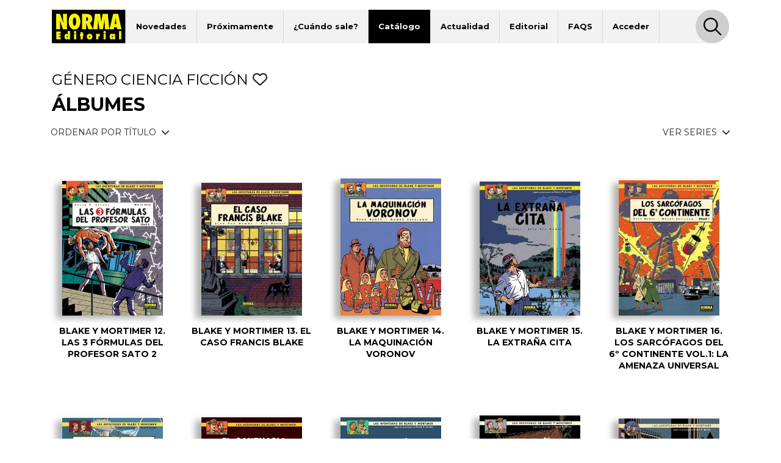

--- FILE ---
content_type: text/html; charset=UTF-8
request_url: https://www.normaeditorial.com/genero/ciencia-ficcion?o=titulo&p=3
body_size: 7384
content:
<!DOCTYPE html><html lang="es"><head><!-- Google Consent Mode --><script data-cookieconsent="ignore">
    window.dataLayer = window.dataLayer || [];
    function gtag() {
        dataLayer.push(arguments);
    }
    gtag('consent', 'default', {
        'ad_personalization': 'denied',
        'ad_storage': 'denied',
        'ad_user_data': 'denied',
        'analytics_storage': 'denied',
        'functionality_storage': 'denied',
        'personalization_storage': 'denied',
        'security_storage': 'granted',
        'wait_for_update': 500,
    });
    gtag("set", "ads_data_redaction", true);
    gtag("set", "url_passthrough", false);
</script><!-- End Google Consent Mode --><!-- Google tag (gtag.js) --><script data-cookieconsent="ignore" async src="https://www.googletagmanager.com/gtag/js?id=G-95P7WBC0W9"></script><script data-cookieconsent="ignore">
    window.dataLayer = window.dataLayer || [];
    function gtag(){dataLayer.push(arguments);}
    gtag('js', new Date());

    gtag('config', 'G-95P7WBC0W9');
</script><!-- End Google tag (gtag.js) --><!-- Facebook Pixel Code --><script data-cookieconsent="ignore">
!function(f,b,e,v,n,t,s){if(f.fbq)return;n=f.fbq=function(){n.callMethod?n.callMethod.apply(n,arguments):n.queue.push(arguments)};if(!f._fbq)f._fbq=n;n.push=n;n.loaded=!0;n.version='2.0';n.queue=[];t=b.createElement(e);t.async=!0;t.src=v;s=b.getElementsByTagName(e)[0];s.parentNode.insertBefore(t,s)}(window, document,'script','https://connect.facebook.net/en_US/fbevents.js');
fbq('consent', 'revoke');
fbq('init', '202111750692637');
fbq('track', 'PageView');
window.addEventListener('CookiebotOnConsentReady',function(e){
fbq('consent',Cookiebot.consent.marketing?'grant':'revoke')},!1)
</script><noscript><img height="1" width="1" style="display:none" src="https://www.facebook.com/tr?id=202111750692637&ev=PageView&noscript=1"/></noscript><!-- End Facebook Pixel Code --><!-- Cookiebot CMP--><script id="Cookiebot" src="https://consent.cookiebot.com/uc.js" data-cbid="5bfa9a97-9575-47c5-bfc1-a0d7d568fbb6" type="text/javascript"></script><!-- End Cookiebot CMP --><meta charset="utf-8"><meta name="viewport" content="width=device-width, initial-scale=1, shrink-to-fit=no"><title>Género Ciencia Ficción - Norma Editorial</title><meta name="description" content="Todos los álbumes del género Ciencia Ficción" /><meta name="author" content="iquadrat" /><meta name="language" content="es"><meta property="og:description" content="Todos los álbumes del género Ciencia Ficción" /><meta property="og:locale" content="es_ES" /><meta property="og:image" content="https://www.normaeditorial.com/upload/media/default/0001/16/thumb_15157_default_big.png" /><meta property="og:type" content="website" /><meta property="og:title" content="Género Ciencia Ficción - Norma Editorial" /><meta property="og:url" content="https://www.normaeditorial.com/genero/ciencia-ficcion?o=titulo&amp;p=3" /><meta property="og:site_name" content="Norma Editorial" /><meta name="twitter:card" content="summary_large_image"><meta name="twitter:title" content="Género Ciencia Ficción - Norma Editorial"><meta name="twitter:description" content="Todos los álbumes del género Ciencia Ficción"><meta name="twitter:site" content="@NormaEditorial"><meta name="twitter:creator" content="@NormaEditorial"><meta name="twitter:url" content="https://www.normaeditorial.com/genero/ciencia-ficcion?o=titulo&amp;p=3"><meta name="twitter:image" content="https://www.normaeditorial.com/upload/media/default/0001/16/thumb_15157_default_big.png" /><link rel="apple-touch-icon" href="/images/favicon/apple-touch-icon-114x114.png"/><link rel="apple-touch-icon" sizes="57x57" href="/images/favicon/apple-icon-57x57.png"><link rel="apple-touch-icon" sizes="60x60" href="/images/favicon/apple-icon-60x60.png"><link rel="apple-touch-icon" sizes="72x72" href="/images/favicon/apple-icon-72x72.png"><link rel="apple-touch-icon" sizes="76x76" href="/images/favicon/apple-icon-76x76.png"><link rel="apple-touch-icon" sizes="114x114" href="/images/favicon/apple-icon-114x114.png"><link rel="apple-touch-icon" sizes="120x120" href="/images/favicon/apple-icon-120x120.png"><link rel="apple-touch-icon" sizes="144x144" href="/images/favicon/apple-icon-144x144.png"><link rel="apple-touch-icon" sizes="152x152" href="/images/favicon/apple-icon-152x152.png"><link rel="apple-touch-icon" sizes="180x180" href="/images/favicon/apple-icon-180x180.png"><link rel="icon" type="image/png" sizes="192x192"  href="/images/favicon/android-icon-192x192.png"><link rel="icon" type="image/png" sizes="32x32" href="/images/favicon/favicon-32x32.png"><link rel="icon" type="image/png" sizes="96x96" href="/images/favicon/favicon-96x96.png"><link rel="icon" type="image/png" sizes="16x16" href="/images/favicon/favicon-16x16.png"><meta name="msapplication-TileColor" content="#ffffff"><meta name="msapplication-TileImage" content="/images/favicon/ms-icon-144x144.png"><meta name="geo.region" content="ES-CT" /><meta name="geo.placename" content="Barcelona" /><meta name="geo.position" content="41.392274;2.178569" /><meta name="ICBM" content="41.392274, 2.178569" /><meta name="theme-color" content="#000"/><meta name="apple-mobile-web-app-status-bar-style" content="black-translucent"><link rel="canonical" href="https://www.normaeditorial.com/genero/ciencia-ficcion?o=titulo&amp;p=3" /><link rel="stylesheet" href="https://cdnjs.cloudflare.com/ajax/libs/font-awesome/6.4.2/css/all.min.css" /><link href="https://fonts.googleapis.com/css?family=Open+Sans:400,400i,600,700&amp;display=swap" rel="stylesheet"><link href="https://fonts.googleapis.com/css?family=Montserrat:300,400,500,600,700,800&amp;display=swap" rel="stylesheet"><link rel="stylesheet" type="text/css" href="https://cdnjs.cloudflare.com/ajax/libs/slick-carousel/1.8.1/slick.min.css"/><link rel="stylesheet" type="text/css" href="https://cdnjs.cloudflare.com/ajax/libs/slick-carousel/1.8.1/slick-theme.min.css"/><link rel="stylesheet" href="https://cdnjs.cloudflare.com/ajax/libs/fancybox/3.5.7/jquery.fancybox.min.css" /><link rel="stylesheet" href="/build/app.3d6c00b6.css"></head><body><header id="header"><div class="container"><div class="row"><div class="col order-0"><nav id="navbar-header" class="navbar navbar-expand-lg"><a href="/"><img class="logo" src="/images/logo.svg" alt="Norma Editorial" /></a><button class="navbar-toggler" type="button" data-toggle="collapse" data-target="#menu" aria-controls="menu" aria-expanded="false" aria-label="Toggle navigation"><img class="bars-icon" src="/images/bars.svg" alt="Abrir menu"><img class="close-icon" src="/images/close.svg" alt="Cerrar menu"></button><div class="collapse navbar-collapse" id="menu"><ul class="navbar-nav"><li class="nav-item "><a href="#" class="nav-link">Novedades</a><ul class="sub-nav"><li><a href="/novedades/comic-europeo">Cómic Europeo</a></li><li><a href="/novedades/comic-americano">Cómic Americano</a></li><li><a href="/novedades/manga">Manga</a></li><li><a href="/novedades/libros-ilustrados">Libros ilustrados</a></li><li><a href="/novedades/danmei">Danmei</a></li><li><a href="/revista-descubre">Revista DESCUBRE</a></li></ul></li><li class="nav-item "><a href="/proximamente" class="nav-link">Próximamente</a><ul class="sub-nav"><li><a href="/proximamente#europeo">Cómic Europeo</a></li><li><a href="/proximamente#americano">Cómic Americano</a></li><li><a href="/proximamente#manga">Manga</a></li><li><a href="/proximamente#libros ilustrados">Libros ilustrados</a></li><li><a href="/proximamente#danmei">Danmei</a></li></ul></li><li class="nav-item "><a href="#" class="nav-link">¿Cuándo sale?</a><ul class="sub-nav"><li><a href="/cuando-sale/comic-europeo">Cómic Europeo</a></li><li><a href="/cuando-sale/comic-americano">Cómic Americano</a></li><li><a href="/cuando-sale/manga">Manga</a></li><li><a href="/cuando-sale/libros-ilustrados">Libros ilustrados</a></li><li><a href="/cuando-sale/danmei">Danmei</a></li></ul></li><li class="nav-item active"><a href="#" class="nav-link">Catálogo</a><ul class="sub-nav"><li><a href="/catalogo/comic-europeo">Cómic Europeo</a></li><li><a href="/catalogo/comic-americano">Cómic Americano</a></li><li><a href="/catalogo/manga">Manga</a></li><li><a href="/catalogo/libros-ilustrados">Libros ilustrados</a></li><li><a href="/catalogo/merchandising">Merchandising</a></li><li><a href="/catalogo/danmei">Danmei</a></li><li><a href="http://www.cimoc.com" target="_cimoc">Edición digital</a></li><li><a href="/generos">Géneros</a></li><li><a href="/etiquetas">Etiquetas</a></li></ul></li><li class="nav-item "><a href="#" class="nav-link">Actualidad</a><ul class="sub-nav"><li><a href="/agenda">Agenda</a></li><li><a href="/noticias">Noticias</a></li><li><a href="/noticias/comic-americano">Cómic Americano</a></li><li><a href="/noticias/comic-europeo">Cómic Europeo</a></li><li><a href="/noticias/manga">Manga</a></li><li><a href="/noticias/norma-editorial">Norma Editorial</a></li><li><a href="/noticias/libro-ilustrado">Libro ilustrado</a></li></ul></li><li class="nav-item "><a href="#" class="nav-link">Editorial</a><ul class="sub-nav"><li><a href="/conocenos">Conócenos</a></li><li><a href="/contacto">Contacto</a></li><li><a href="/envio-artes">Envío de artes</a></li><li><a href="/bolsa-trabajo">Bolsa de trabajo</a></li><li><a href="/donde-comprar">Dónde comprar</a></li><li><a href="/distribucion">Distribución</a></li><li><a href="/boletines">Boletines</a></li><li><a href="/prensa">Prensa</a></li><li><a href="/normaland">Normaland</a></li></ul></li><li class="nav-item "><a href="/faqs" class="nav-link">FAQS</a></li><li class="nav-item "><a href="/usuario/registro" class="nav-link">Acceder</a></li></ul><div id="search-header-toggler"><button class="btn search-toggler" data-function="toggleSearch"><span><img src="/images/search.svg" alt="Buscar"></span></button><button class="btn search-close"><span><img src="/images/close.svg" alt="Cerrar" data-function="menuClose"></span></button></div></div></nav></div><form id="seeker-form" class="col-xl-10 offset-xl-1 order-1"><div class="row"><div class="col"><div class="search-bar"><img class="search-bar__icon" src="/images/search.svg" alt="Buscar"><input id="buscadorInput" class="form-control search-bar__input" type="text" placeholder="Encuentra" aria-label="Encuentra" data-token="mSfkUd5DQ0rcrM61edykPE_mVvFCUsvcRuKqAeMwJuc"><button type="button" id="clear-input" class="btn"><img class="search-bar__icon" src="/images/back.svg" alt="Limpiar"></button></div></div></div></form><div id="seeker-results" class="col-xl-10 offset-xl-1 order-3"><div class="row"><div class="col-lg-3 order-1 order-lg-0 applied-filter"><div class="row justify-content-center"><div class="item col-12 col-sm col-lg-12" id="list-coleccion" style="display: none;"><label>COLECCIONES</label><div id="data-coleccion"></div></div><div class="item col-12 col-sm col-lg-12" id="list-serie" style="display: none;"><label>SERIES</label><div id="data-serie"></div></div><div class="item col-12 col-sm col-lg-12" id="list-autor" style="display: none;"><label>AUTORES</label><div id="data-autor"></div></div><div class="item col-12 col-sm col-lg-12" id="list-etiqueta" style="display: none;"><label>ETIQUETAS</label><div id="data-etiqueta"></div></div></div></div><div id="results-list" class="col-lg-9 order-0 order-lg-1"><div class="row justify-content-center" id="list-data-producto"></div></div></div></div></div><div class="row" id="buscador-link"><div class="col text-center" id="buscador-count"></div></div></div></header><main id="genero"><section><div class="container"><div class="row"><div class="col"><h1 class="h2">GÉNERO Ciencia Ficción
                                                                        <button class="btn fav" data-type="genero" data-status="0" data-value="1"><i class="far fa-heart"></i></button></h1><h2 class="h1">ÁLBUMES</h2></div></div><div id="group-buttons"><div class="row"><div class="col-md-auto p-0 mr-auto"><div class="btn-group"><button type="button" class="btn dropdown-toggle" data-toggle="dropdown" data-display="static" aria-haspopup="true" aria-expanded="false">
                ORDENAR POR TÍTULO <i class="fas fa-chevron-down ml-1"></i></button><div class="dropdown-menu"><a class="dropdown-item" href="/genero/ciencia-ficcion">MÁS RECIENTE</a><a class="dropdown-item" href="/genero/ciencia-ficcion?o=fecha">MÁS ANTIGUO</a></div></div></div><div class="col-md-auto p-0"><div class="btn-group"><button type="button" class="btn dropdown-toggle" data-toggle="dropdown" data-display="static" aria-haspopup="true" aria-expanded="false">
                    VER SERIES <i class="fas fa-chevron-down ml-1"></i></button><div class="dropdown-menu dropdown-menu-right"><a class="dropdown-item" href="/catalogo/manga/serie/ajin">AJIN</a><a class="dropdown-item" href="/catalogo/manga/katsuhiro-otomo/akira">AKIRA</a><a class="dropdown-item" href="/catalogo/manga/katsuhiro-otomo/akira-edicion-original">AKIRA. EDICIÓN ORIGINAL</a><a class="dropdown-item" href="/catalogo/manga/serie/alma">ALMA</a><a class="dropdown-item" href="/catalogo/comic-europeo/serie/altor">ALTOR</a><a class="dropdown-item" href="/catalogo/manga/serie/ayashimon">AYASHIMON</a><a class="dropdown-item" href="/catalogo/manga/beatless/beatless">BEATLESS</a><a class="dropdown-item" href="/catalogo/manga/beatless/beatless-dystopia">BEATLESS DYSTOPIA</a><a class="dropdown-item" href="/catalogo/comic-americano/blade-runner/blade-runner-2019">BLADE RUNNER 2019</a><a class="dropdown-item" href="/catalogo/comic-americano/blade-runner/blade-runner-2029">Blade Runner 2029</a><a class="dropdown-item" href="/catalogo/comic-americano/blade-runner/blade-runner-2039">BLADE RUNNER 2039</a><a class="dropdown-item" href="/catalogo/comic-americano/blade-runner/blade-runner-origenes">BLADE RUNNER ORÍGENES</a><a class="dropdown-item" href="/catalogo/comic-europeo/serie/blake-mortimer">BLAKE & MORTIMER</a><a class="dropdown-item" href="/catalogo/manga/serie/buenos-dias-bella-durmiente">BUENOS DÍAS, BELLA DURMIENTE</a><a class="dropdown-item" href="/catalogo/comic-europeo/serie/bug">BUG</a><a class="dropdown-item" href="/genero/ciencia-ficcion" style="background-color:#e7e7e7;">...</a><a class="dropdown-item" href="/genero/ciencia-ficcion" style="background-color:#dcdcdc;">VER TODAS LAS SERIES</a></div></div></div></div></div><div id="list" class="row"><div class="item"><div class="book-item"><div class="outer-cover"><a href="/ficha/comic-europeo/blake-mortimer/blake-y-mortimer-12-las-3-formulas-del-profesor-sato-2"><div class="position-relative"><img class="lazy cover" src="/images/album-nofoto.jpg" data-src="/upload/media/albumes/0001/02/thumb_1772_albumes_medium.jpeg" alt="BLAKE Y MORTIMER 12. LAS 3 FÓRMULAS DEL PROFESOR SATO 2" /></div></a></div><a href="/ficha/comic-europeo/blake-mortimer/blake-y-mortimer-12-las-3-formulas-del-profesor-sato-2" class="caption"><h3>BLAKE Y MORTIMER 12. LAS 3 FÓRMULAS DEL PROFESOR SATO 2</h3></a></div></div><div class="item"><div class="book-item"><div class="outer-cover"><a href="/ficha/comic-europeo/blake-mortimer/blake-y-mortimer-13-el-caso-francis-blake"><div class="position-relative"><img class="lazy cover" src="/images/album-nofoto.jpg" data-src="/upload/media/albumes/0001/01/thumb_998_albumes_medium.jpeg" alt="BLAKE Y MORTIMER 13. EL CASO FRANCIS BLAKE" /></div></a></div><a href="/ficha/comic-europeo/blake-mortimer/blake-y-mortimer-13-el-caso-francis-blake" class="caption"><h3>BLAKE Y MORTIMER 13. EL CASO FRANCIS BLAKE</h3></a></div></div><div class="item"><div class="book-item"><div class="outer-cover"><a href="/ficha/comic-europeo/blake-mortimer/blake-y-mortimer-14-la-maquinacion-voronov"><div class="position-relative"><img class="lazy cover" src="/images/album-nofoto.jpg" data-src="/upload/media/albumes/0001/02/thumb_1307_albumes_medium.jpeg" alt="BLAKE Y MORTIMER 14. LA MAQUINACIÓN VORONOV" /></div></a></div><a href="/ficha/comic-europeo/blake-mortimer/blake-y-mortimer-14-la-maquinacion-voronov" class="caption"><h3>BLAKE Y MORTIMER 14. LA MAQUINACIÓN VORONOV</h3></a></div></div><div class="item"><div class="book-item"><div class="outer-cover"><a href="/ficha/comic-europeo/blake-mortimer/blake-y-mortimer-15-la-extrana-cita"><div class="position-relative"><img class="lazy cover" src="/images/album-nofoto.jpg" data-src="/upload/media/albumes/0001/01/thumb_543_albumes_medium.jpeg" alt="BLAKE Y MORTIMER 15. LA EXTRAÑA CITA" /></div></a></div><a href="/ficha/comic-europeo/blake-mortimer/blake-y-mortimer-15-la-extrana-cita" class="caption"><h3>BLAKE Y MORTIMER 15. LA EXTRAÑA CITA</h3></a></div></div><div class="item"><div class="book-item"><div class="outer-cover"><a href="/ficha/comic-europeo/blake-mortimer/blake-y-mortimer-16-los-sarcofagos-del-6o-continente-vol-1-la-amenaza-universal"><div class="position-relative"><img class="lazy cover" src="/images/album-nofoto.jpg" data-src="/upload/media/albumes/0001/01/thumb_855_albumes_medium.jpeg" alt="BLAKE Y MORTIMER 16. LOS SARCÓFAGOS DEL 6º CONTINENTE  VOL.1: LA AMENAZA UNIVERSAL" /></div></a></div><a href="/ficha/comic-europeo/blake-mortimer/blake-y-mortimer-16-los-sarcofagos-del-6o-continente-vol-1-la-amenaza-universal" class="caption"><h3>BLAKE Y MORTIMER 16. LOS SARCÓFAGOS DEL 6º CONTINENTE  VOL.1: LA AMENAZA UNIVERSAL</h3></a></div></div><div class="item"><div class="book-item"><div class="outer-cover"><a href="/ficha/comic-europeo/blake-mortimer/blake-y-mortimer-17-los-sarcofagos-del-6o-continente-vol-2-el-duelo-de-los-espiritus"><div class="position-relative"><img class="lazy cover" src="/images/album-nofoto.jpg" data-src="/upload/media/albumes/0001/02/thumb_1188_albumes_medium.jpeg" alt="BLAKE Y MORTIMER 17: LOS SARCÓFAGOS DEL 6º CONTINENTE VOL. 2: EL DUELO DE LOS ESPÍRITUS" /></div></a></div><a href="/ficha/comic-europeo/blake-mortimer/blake-y-mortimer-17-los-sarcofagos-del-6o-continente-vol-2-el-duelo-de-los-espiritus" class="caption"><h3>BLAKE Y MORTIMER 17: LOS SARCÓFAGOS DEL 6º CONTINENTE VOL. 2: EL DUELO DE LOS ESPÍRITUS</h3></a></div></div><div class="item"><div class="book-item"><div class="outer-cover"><a href="/ficha/comic-europeo/blake-mortimer/blake-y-mortimer-18-el-santuario-de-gondwana"><div class="position-relative"><img class="lazy cover" src="/images/album-nofoto.jpg" data-src="/upload/media/albumes/0001/03/thumb_2539_albumes_medium.jpeg" alt="BLAKE Y MORTIMER 18. EL SANTUARIO DE GONDWANA" /></div></a></div><a href="/ficha/comic-europeo/blake-mortimer/blake-y-mortimer-18-el-santuario-de-gondwana" class="caption"><h3>BLAKE Y MORTIMER 18. EL SANTUARIO DE GONDWANA</h3></a></div></div><div class="item"><div class="book-item"><div class="outer-cover"><a href="/ficha/comic-europeo/blake-mortimer/blake-y-mortimer-19-la-maldicion-de-los-treinta-denarios-tomo-1"><div class="position-relative"><img class="lazy cover" src="/images/album-nofoto.jpg" data-src="/upload/media/albumes/0001/04/thumb_3167_albumes_medium.jpeg" alt="BLAKE Y MORTIMER 19. LA MALDICIÓN DE LOS TREINTA DENARIOS (Tomo 1)" /></div></a></div><a href="/ficha/comic-europeo/blake-mortimer/blake-y-mortimer-19-la-maldicion-de-los-treinta-denarios-tomo-1" class="caption"><h3>BLAKE Y MORTIMER 19. LA MALDICIÓN DE LOS TREINTA DENARIOS (Tomo 1)</h3></a></div></div><div class="item"><div class="book-item"><div class="outer-cover"><a href="/ficha/comic-europeo/blake-mortimer/blake-y-mortimer-20-la-maldicion-de-los-treinta-denarios-tomo-2"><div class="position-relative"><img class="lazy cover" src="/images/album-nofoto.jpg" data-src="/upload/media/albumes/0001/04/thumb_3505_albumes_medium.jpeg" alt="BLAKE Y MORTIMER 20. LA MALDICIÓN DE LOS TREINTA DENARIOS (TOMO 2)" /></div></a></div><a href="/ficha/comic-europeo/blake-mortimer/blake-y-mortimer-20-la-maldicion-de-los-treinta-denarios-tomo-2" class="caption"><h3>BLAKE Y MORTIMER 20. LA MALDICIÓN DE LOS TREINTA DENARIOS (TOMO 2)</h3></a></div></div><div class="item"><div class="book-item"><div class="outer-cover"><a href="/ficha/comic-europeo/blake-mortimer/blake-y-mortimer-21-el-juramento-de-los-cinco-lores"><div class="position-relative"><img class="lazy cover" src="/images/album-nofoto.jpg" data-src="/upload/media/albumes/0001/05/thumb_4137_albumes_medium.jpeg" alt="BLAKE Y MORTIMER 21. EL JURAMENTO DE LOS CINCO LORES" /></div></a></div><a href="/ficha/comic-europeo/blake-mortimer/blake-y-mortimer-21-el-juramento-de-los-cinco-lores" class="caption"><h3>BLAKE Y MORTIMER 21. EL JURAMENTO DE LOS CINCO LORES</h3></a></div></div><div class="item"><div class="book-item"><div class="outer-cover"><a href="/ficha/comic-europeo/blake-mortimer/blake-y-mortimer-22-la-onda-septimus"><div class="position-relative"><img class="lazy cover" src="/images/album-nofoto.jpg" data-src="/upload/media/albumes/0001/05/thumb_4455_albumes_medium.jpeg" alt="BLAKE Y MORTIMER 22. LA ONDA SEPTIMUS" /></div></a></div><a href="/ficha/comic-europeo/blake-mortimer/blake-y-mortimer-22-la-onda-septimus" class="caption"><h3>BLAKE Y MORTIMER 22. LA ONDA SEPTIMUS</h3></a></div></div><div class="item"><div class="book-item"><div class="outer-cover"><a href="/ficha/comic-europeo/blake-mortimer/blake-y-mortimer-23-la-vara-de-plutarco"><div class="position-relative"><img class="lazy cover" src="/images/album-nofoto.jpg" data-src="/upload/media/albumes/0001/05/thumb_4832_albumes_medium.jpeg" alt="BLAKE Y MORTIMER 23. La vara de Plutarco" /></div></a></div><a href="/ficha/comic-europeo/blake-mortimer/blake-y-mortimer-23-la-vara-de-plutarco" class="caption"><h3>BLAKE Y MORTIMER 23. La vara de Plutarco</h3></a></div></div><div class="item"><div class="book-item"><div class="outer-cover"><a href="/ficha/comic-europeo/blake-mortimer/blake-y-mortimer-24-el-testamento-de-william-s"><div class="position-relative"><img class="lazy cover" src="/images/album-nofoto.jpg" data-src="/upload/media/albumes/0001/06/thumb_5316_albumes_medium.jpeg" alt="BLAKE Y MORTIMER 24.  EL TESTAMENTO DE WILLIAM S." /></div></a></div><a href="/ficha/comic-europeo/blake-mortimer/blake-y-mortimer-24-el-testamento-de-william-s" class="caption"><h3>BLAKE Y MORTIMER 24.  EL TESTAMENTO DE WILLIAM S.</h3></a></div></div><div class="item"><div class="book-item"><div class="outer-cover"><a href="/ficha/comic-europeo/blake-mortimer/blake-y-mortimer-25-el-valle-de-los-inmortales-tomo-1"><div class="position-relative"><img class="lazy cover" src="/images/album-nofoto.jpg" data-src="/upload/media/albumes/0001/07/thumb_6087_albumes_medium.jpeg" alt="BLAKE Y MORTIMER 25. EL VALLE DE LOS INMORTALES. TOMO 1" /></div></a></div><a href="/ficha/comic-europeo/blake-mortimer/blake-y-mortimer-25-el-valle-de-los-inmortales-tomo-1" class="caption"><h3>BLAKE Y MORTIMER 25. EL VALLE DE LOS INMORTALES. TOMO 1</h3></a></div></div><div class="item"><div class="book-item"><div class="outer-cover"><a href="/ficha/comic-europeo/blake-mortimer/blake-y-mortimer-26-el-valle-de-los-inmortales-tomo-2"><div class="position-relative"><img class="lazy cover" src="/images/album-nofoto.jpg" data-src="/upload/media/albumes/0001/07/thumb_6498_albumes_medium.jpeg" alt="BLAKE Y MORTIMER 26. EL VALLE DE LOS INMORTALES. TOMO 2" /></div></a></div><a href="/ficha/comic-europeo/blake-mortimer/blake-y-mortimer-26-el-valle-de-los-inmortales-tomo-2" class="caption"><h3>BLAKE Y MORTIMER 26. EL VALLE DE LOS INMORTALES. TOMO 2</h3></a></div></div><div class="item"><div class="book-item"><div class="outer-cover"><a href="/ficha/comic-europeo/blake-mortimer/blake-y-mortimer-27-el-grito-del-moloch"><div class="position-relative"><img class="lazy cover" src="/images/album-nofoto.jpg" data-src="/upload/media/albumes/0001/17/thumb_16132_albumes_medium.jpeg" alt="BLAKE Y MORTIMER 27. EL GRITO DEL MOLOCH" /></div></a></div><a href="/ficha/comic-europeo/blake-mortimer/blake-y-mortimer-27-el-grito-del-moloch" class="caption"><h3>BLAKE Y MORTIMER 27. EL GRITO DEL MOLOCH</h3></a></div></div><div class="item"><div class="book-item"><div class="outer-cover"><a href="/ficha/comic-europeo/blake-mortimer/blake-y-mortimer-el-ultimo-faraon"><div class="position-relative"><img class="lazy cover" src="/images/album-nofoto.jpg" data-src="/upload/media/albumes/0001/07/thumb_6435_albumes_medium.jpeg" alt="BLAKE Y MORTIMER. EL ÚLTIMO FARAÓN" /></div></a></div><a href="/ficha/comic-europeo/blake-mortimer/blake-y-mortimer-el-ultimo-faraon" class="caption"><h3>BLAKE Y MORTIMER. EL ÚLTIMO FARAÓN</h3></a></div></div><div class="item"><div class="book-item"><div class="outer-cover"><a href="/ficha/manga/buenos-dias-bella-durmiente/buenos-dias-bella-durmiente-4"><div class="position-relative"><img class="lazy cover" src="/images/album-nofoto.jpg" data-src="/upload/media/albumes/0001/07/thumb_6291_albumes_medium.jpeg" alt="BUENOS DÍAS BELLA DURMIENTE 4" /></div></a></div><a href="/ficha/manga/buenos-dias-bella-durmiente/buenos-dias-bella-durmiente-4" class="caption"><h3>BUENOS DÍAS BELLA DURMIENTE 4</h3></a></div></div><div class="item"><div class="book-item"><div class="outer-cover"><a href="/ficha/manga/buenos-dias-bella-durmiente/buenos-dias-bella-durmiente-5"><div class="position-relative"><img class="lazy cover" src="/images/album-nofoto.jpg" data-src="/upload/media/albumes/0001/07/thumb_6445_albumes_medium.jpeg" alt="BUENOS DÍAS BELLA DURMIENTE 5" /></div></a></div><a href="/ficha/manga/buenos-dias-bella-durmiente/buenos-dias-bella-durmiente-5" class="caption"><h3>BUENOS DÍAS BELLA DURMIENTE 5</h3></a></div></div><div class="item"><div class="book-item"><div class="outer-cover"><a href="/ficha/manga/buenos-dias-bella-durmiente/buenos-dias-bella-durmiente-1"><div class="position-relative"><img class="lazy cover" src="/images/album-nofoto.jpg" data-src="/upload/media/albumes/0001/07/thumb_6108_albumes_medium.jpeg" alt="BUENOS DÍAS, BELLA DURMIENTE 1" /></div></a></div><a href="/ficha/manga/buenos-dias-bella-durmiente/buenos-dias-bella-durmiente-1" class="caption"><h3>BUENOS DÍAS, BELLA DURMIENTE 1</h3></a></div></div><div class="item"><div class="book-item"><div class="outer-cover"><a href="/ficha/manga/buenos-dias-bella-durmiente/buenos-dias-bella-durmiente-2"><div class="position-relative"><img class="lazy cover" src="/images/album-nofoto.jpg" data-src="/upload/media/albumes/0001/07/thumb_6185_albumes_medium.jpeg" alt="BUENOS DÍAS, BELLA DURMIENTE 2" /></div></a></div><a href="/ficha/manga/buenos-dias-bella-durmiente/buenos-dias-bella-durmiente-2" class="caption"><h3>BUENOS DÍAS, BELLA DURMIENTE 2</h3></a></div></div><div class="item"><div class="book-item"><div class="outer-cover"><a href="/ficha/manga/buenos-dias-bella-durmiente/buenos-dias-bella-durmiente-3"><div class="position-relative"><img class="lazy cover" src="/images/album-nofoto.jpg" data-src="/upload/media/albumes/0001/07/thumb_6203_albumes_medium.jpeg" alt="BUENOS DÍAS, BELLA DURMIENTE 3" /></div></a></div><a href="/ficha/manga/buenos-dias-bella-durmiente/buenos-dias-bella-durmiente-3" class="caption"><h3>BUENOS DÍAS, BELLA DURMIENTE 3</h3></a></div></div><div class="item"><div class="book-item"><div class="outer-cover"><a href="/ficha/comic-europeo/bug/bug-1"><div class="position-relative"><img class="lazy cover" src="/images/album-nofoto.jpg" data-src="/upload/media/albumes/0001/06/thumb_5821_albumes_medium.jpeg" alt="BUG 1" /></div></a></div><a href="/ficha/comic-europeo/bug/bug-1" class="caption"><h3>BUG 1</h3></a></div></div><div class="item"><div class="book-item"><div class="outer-cover"><a href="/ficha/comic-europeo/bug/bug-2"><div class="position-relative"><img class="lazy cover" src="/images/album-nofoto.jpg" data-src="/upload/media/albumes/0001/07/thumb_6380_albumes_medium.jpeg" alt="BUG 2" /></div></a></div><a href="/ficha/comic-europeo/bug/bug-2" class="caption"><h3>BUG 2</h3></a></div></div><div class="item"><div class="book-item"><div class="outer-cover"><a href="/ficha/comic-europeo/bug/bug-3"><div class="position-relative"><img class="lazy cover" src="/images/album-nofoto.jpg" data-src="/upload/media/albumes/0001/23/thumb_22447_albumes_medium.jpeg" alt="BUG 3" /></div></a></div><a href="/ficha/comic-europeo/bug/bug-3" class="caption"><h3>BUG 3</h3></a></div></div><div class="item"><div class="book-item"><div class="outer-cover"><a href="/ficha/comic-americano/massiveverse/c-o-w-l/c-o-w-l-1-principios-de-poder"><div class="position-relative"><img class="lazy cover" src="/images/album-nofoto.jpg" data-src="/upload/media/albumes/0001/28/thumb_27598_albumes_medium.jpeg" alt="C.O.W.L. 1. PRINCIPIOS DE PODER" /></div></a></div><a href="/ficha/comic-americano/massiveverse/c-o-w-l/c-o-w-l-1-principios-de-poder" class="caption"><h3>C.O.W.L. 1. PRINCIPIOS DE PODER</h3></a></div></div><div class="item"><div class="book-item"><div class="outer-cover"><a href="/ficha/comic-americano/massiveverse/c-o-w-l/c-o-w-l-2-el-bien-comun"><div class="position-relative"><img class="lazy cover" src="/images/album-nofoto.jpg" data-src="/upload/media/albumes/0001/33/thumb_32160_albumes_medium.jpeg" alt="C.O.W.L. 2. EL BIEN COMÚN" /></div></a></div><a href="/ficha/comic-americano/massiveverse/c-o-w-l/c-o-w-l-2-el-bien-comun" class="caption"><h3>C.O.W.L. 2. EL BIEN COMÚN</h3></a></div></div><div class="item"><div class="book-item"><div class="outer-cover"><a href="/ficha/comic-americano/casanova/casanova-1-luxuria"><div class="position-relative"><img class="lazy cover" src="/images/album-nofoto.jpg" data-src="/upload/media/albumes/0001/23/thumb_22459_albumes_medium.jpeg" alt="CASANOVA 1. LUXURIA" /></div></a></div><a href="/ficha/comic-americano/casanova/casanova-1-luxuria" class="caption"><h3>CASANOVA 1. LUXURIA</h3></a></div></div><div class="item"><div class="book-item"><div class="outer-cover"><a href="/ficha/comic-americano/casanova/casanova-2-gula"><div class="position-relative"><img class="lazy cover" src="/images/album-nofoto.jpg" data-src="/upload/media/albumes/0001/33/thumb_32063_albumes_medium.jpeg" alt="CASANOVA 2. GULA" /></div></a></div><a href="/ficha/comic-americano/casanova/casanova-2-gula" class="caption"><h3>CASANOVA 2. GULA</h3></a></div></div><div class="item"><div class="book-item"><div class="outer-cover"><a href="/ficha/comic-americano/casanova/casanova-3-avaritia"><div class="position-relative"><img class="lazy cover" src="/images/album-nofoto.jpg" data-src="/upload/media/albumes/0001/37/thumb_36883_albumes_medium.jpeg" alt="CASANOVA 3. AVARITIA" /></div></a></div><a href="/ficha/comic-americano/casanova/casanova-3-avaritia" class="caption"><h3>CASANOVA 3. AVARITIA</h3></a></div></div><div class="item"><div class="book-item"><div class="outer-cover"><a href="/ficha/libros-ilustrados/cd-de-avalanch-malefic-time-apocalypse"><div class="position-relative"><img class="lazy cover" src="/images/album-nofoto.jpg" data-src="/upload/media/albumes/0001/04/thumb_3663_albumes_medium.jpeg" alt="CD DE AVALANCH. MALEFIC TIME APOCALYPSE" /></div></a></div><a href="/ficha/libros-ilustrados/cd-de-avalanch-malefic-time-apocalypse" class="caption"><h3>CD DE AVALANCH. MALEFIC TIME APOCALYPSE</h3></a></div></div><div class="item"><div class="book-item"><div class="outer-cover"><a href="/ficha/comic-americano/cemetery-beach-la-playa-cementerio"><div class="position-relative"><img class="lazy cover" src="/images/album-nofoto.jpg" data-src="/upload/media/albumes/0001/07/thumb_6524_albumes_medium.jpeg" alt="CEMETERY BEACH (LA PLAYA CEMENTERIO)" /></div></a></div><a href="/ficha/comic-americano/cemetery-beach-la-playa-cementerio" class="caption"><h3>CEMETERY BEACH (LA PLAYA CEMENTERIO)</h3></a></div></div><div class="item"><div class="book-item"><div class="outer-cover"><a href="/ficha/manga/clamp/chobits/chobits-1-ed-integral"><div class="position-relative"><img class="lazy cover" src="/images/album-nofoto.jpg" data-src="/upload/media/albumes/0001/05/thumb_4849_albumes_medium.jpeg" alt="CHOBITS 1 (Ed. Integral)" /></div></a></div><a href="/ficha/manga/clamp/chobits/chobits-1-ed-integral" class="caption"><h3>CHOBITS 1 (Ed. Integral)</h3></a></div></div><div class="item"><div class="book-item"><div class="outer-cover"><a href="/ficha/manga/clamp/chobits/chobits-2-ed-integral"><div class="position-relative"><img class="lazy cover" src="/images/album-nofoto.jpg" data-src="/upload/media/albumes/0001/05/thumb_4927_albumes_medium.jpeg" alt="CHOBITS 2 (Ed. Integral)" /></div></a></div><a href="/ficha/manga/clamp/chobits/chobits-2-ed-integral" class="caption"><h3>CHOBITS 2 (Ed. Integral)</h3></a></div></div><div class="item"><div class="book-item"><div class="outer-cover"><a href="/ficha/manga/clamp/chobits/chobits-3-ed-integral"><div class="position-relative"><img class="lazy cover" src="/images/album-nofoto.jpg" data-src="/upload/media/albumes/0001/05/thumb_4978_albumes_medium.jpeg" alt="CHOBITS 3 (Ed. Integral)" /></div></a></div><a href="/ficha/manga/clamp/chobits/chobits-3-ed-integral" class="caption"><h3>CHOBITS 3 (Ed. Integral)</h3></a></div></div><div class="item"><div class="book-item"><div class="outer-cover"><a href="/ficha/manga/clamp/chobits/chobits-4-ed-integral"><div class="position-relative"><img class="lazy cover" src="/images/album-nofoto.jpg" data-src="/upload/media/albumes/0001/06/thumb_5018_albumes_medium.jpeg" alt="CHOBITS 4 (Ed. Integral)" /></div></a></div><a href="/ficha/manga/clamp/chobits/chobits-4-ed-integral" class="caption"><h3>CHOBITS 4 (Ed. Integral)</h3></a></div></div><div class="item"><div class="book-item"><div class="outer-cover"><a href="/ficha/comic-americano/ciencia-oscura/ciencia-oscura-edicion-de-lujo/ciencia-oscura-edicion-de-lujo-1-manual-de-entropia-para-principiantes"><div class="position-relative"><img class="lazy cover" src="/images/album-nofoto.jpg" data-src="/upload/media/albumes/0001/07/thumb_6249_albumes_medium.jpeg" alt="CIENCIA OSCURA EDICIÓN DE LUJO 1. MANUAL DE ENTROPÍA PARA PRINCIPIANTES" /></div></a></div><a href="/ficha/comic-americano/ciencia-oscura/ciencia-oscura-edicion-de-lujo/ciencia-oscura-edicion-de-lujo-1-manual-de-entropia-para-principiantes" class="caption"><h3>CIENCIA OSCURA EDICIÓN DE LUJO 1. MANUAL DE ENTROPÍA PARA PRINCIPIANTES</h3></a></div></div><div class="item"><div class="book-item"><div class="outer-cover"><a href="/ficha/comic-americano/ciencia-oscura/ciencia-oscura-edicion-de-lujo/ciencia-oscura-edicion-de-lujo-2-trascendentalismo"><div class="position-relative"><img class="lazy cover" src="/images/album-nofoto.jpg" data-src="/upload/media/albumes/0001/16/thumb_15492_albumes_medium.jpeg" alt="CIENCIA OSCURA EDICIÓN DE LUJO 2. TRASCENDENTALISMO" /></div></a></div><a href="/ficha/comic-americano/ciencia-oscura/ciencia-oscura-edicion-de-lujo/ciencia-oscura-edicion-de-lujo-2-trascendentalismo" class="caption"><h3>CIENCIA OSCURA EDICIÓN DE LUJO 2. TRASCENDENTALISMO</h3></a></div></div><div class="item"><div class="book-item"><div class="outer-cover"><a href="/ficha/comic-americano/ciencia-oscura-edicion-de-lujo/ciencia-oscura-edicion-de-lujo-3-un-breve-instante-de-claridad"><div class="position-relative"><img class="lazy cover" src="/images/album-nofoto.jpg" data-src="/upload/media/albumes/0001/20/thumb_19539_albumes_medium.jpeg" alt="CIENCIA OSCURA EDICIÓN DE LUJO 3. UN BREVE INSTANTE DE CLARIDAD" /></div></a></div><a href="/ficha/comic-americano/ciencia-oscura-edicion-de-lujo/ciencia-oscura-edicion-de-lujo-3-un-breve-instante-de-claridad" class="caption"><h3>CIENCIA OSCURA EDICIÓN DE LUJO 3. UN BREVE INSTANTE DE CLARIDAD</h3></a></div></div><div class="item"><div class="book-item"><div class="outer-cover"><a href="/ficha/comic-americano/ciencia-oscura/ciencia-oscura-edicion-integral/ciencia-oscura-edicion-integral-2-trascendentalismo"><div class="position-relative"><img class="lazy cover" src="/images/album-nofoto.jpg" data-src="/upload/media/albumes/0001/28/thumb_27807_albumes_medium.jpeg" alt="CIENCIA OSCURA EDICIÓN INTEGRAL 2. TRASCENDENTALISMO" /></div></a></div><a href="/ficha/comic-americano/ciencia-oscura/ciencia-oscura-edicion-integral/ciencia-oscura-edicion-integral-2-trascendentalismo" class="caption"><h3>CIENCIA OSCURA EDICIÓN INTEGRAL 2. TRASCENDENTALISMO</h3></a></div></div></div><div id="paginacio" class="row"><div class="col-auto mx-auto text-center d-flex"><nav><ul class="pagination"><li class="page-item"><a class="page-link" rel="prev" href="/genero/ciencia-ficcion?o=titulo&amp;p=2">Anterior</a></li><li class="page-item"><a class="page-link" href="/genero/ciencia-ficcion?o=titulo&amp;p=1">1</a></li><li class="page-item"><a class="page-link" href="/genero/ciencia-ficcion?o=titulo&amp;p=2">2</a></li><li class="page-item active"><span class="page-link">3</span></li><li class="page-item"><a class="page-link" href="/genero/ciencia-ficcion?o=titulo&amp;p=4">4</a></li><li class="page-item"><a class="page-link" href="/genero/ciencia-ficcion?o=titulo&amp;p=5">5</a></li><li class="page-item disabled"><span class="page-link">&hellip;</span></li><li class="page-item"><a class="page-link" href="/genero/ciencia-ficcion?o=titulo&amp;p=21">21</a></li><li class="page-item"><a class="page-link" rel="next" href="/genero/ciencia-ficcion?o=titulo&amp;p=4">Siguiente</a></li></ul></nav></div></div></div></section></main><footer id="footer"><div class="container"><div class="row"><div class="col-12 col-lg-4 mb-3 text-center text-sm-left"><img class="logo" src="/images/logo-footer.svg" alt="Norma Editorial"/><address>Passeig Sant Joan 7, Pral<br />08010 Barcelona</address></div><div class="col-12 col-md-6 col-lg-4 mb-3 text-center text-sm-left"><label>Catálogo</label><nav><ul class="footer-catalogo"><li><a href="/novedades/comic-europeo">novedades Europeo</a></li><li><a href="/novedades/comic-americano">novedades Americano</a></li><li><a href="/novedades/manga">novedades Manga</a></li><li><a href="/novedades/libros-ilustrados">novedades Libros ilustrados</a></li><li><a href="/novedades/danmei">novedades Danmei</a></li><li><a href="/revista-descubre">Revista DESCUBRE</a></li><li><a href="/proximamente">próximamente</a></li><li><a href="/cuando-sale/comic-europeo">Cuando sale europeo</a></li><li><a href="/cuando-sale/comic-americano">Cuando sale americano</a></li><li><a href="/cuando-sale/manga">Cuando sale manga</a></li><li><a href="/noticias">noticias</a></li><li><a href="/catalogo/comic-europeo">catálogo Europeo</a></li><li><a href="/catalogo/comic-americano">catálogo Americano</a></li><li><a href="/catalogo/manga">catálogo Manga</a></li><li><a href="/catalogo/libros-ilustrados">catálogo Libros ilustrados</a></li><li><a href="/catalogo/merchandising">catálogo Merchandising</a></li><li><a href="/catalogo/danmei">catálogo Danmei</a></li><li><a href="http://www.cimoc.com" target="_cimoc">Edición digital</a></li><li><a href="/generos">Géneros</a></li><li><a href="/etiquetas">Etiquetas</a></li><li><a href="/agenda">agenda</a></li></ul></nav></div><div class="col-12 col-sm-6 col-md-3 col-lg-2 mb-3 text-center text-sm-left"><label>Editorial</label><nav><ul><li><a href="/conocenos">conócenos</a></li><li><a href="/contacto">contacto</a></li><li><a href="/envio-artes">envío de artes</a></li><li><a href="/bolsa-trabajo">bolsa de trabajo</a></li><li><a href="/donde-comprar">dónde comprar</a></li><li><a href="/usuario/registro">regístrate</a></li></ul></nav></div><div class="col-12 col-sm-6 col-md-3 col-lg-2 mb-3 text-center text-sm-left"><label>Distribución</label><nav><ul><li><a href="/distribucion">distribución</a></li><li><a href="/tarifa.xls">tarifas</a></li><li><a href="/boletines">boletines</a></li></ul></nav></div></div><div id="main-social" class="row"><div class="col offset-lg-4"><a class="badge badge-pill" href="https://www.facebook.com/NormaEditorial" target="_blank" rel="noopener noreferrer"><i class="fab fa-facebook-f"></i>Norma Editorial</a><a class="badge badge-pill" href="https://www.facebook.com/NormaEdManga" target="_blank" rel="noopener noreferrer"><i class="fab fa-facebook-f"></i>Manga</a><a class="badge badge-pill" href="https://x.com/NormaEditorial" target="_blank" rel="noopener noreferrer"><i class="fab fa-x-twitter"></i>Norma Editorial</a><a class="badge badge-pill" href="https://x.com/NormaEdManga" target="_blank" rel="noopener noreferrer"><i class="fab fa-x-twitter"></i>Manga</a><a class="badge badge-pill" href="https://www.instagram.com/Norma_Editorial/" target="_blank" rel="noopener noreferrer"><i class="fab fa-instagram"></i>Norma Editorial</a><a class="badge badge-pill" href="https://www.instagram.com/NormaEdManga" target="_blank" rel="noopener noreferrer"><i class="fab fa-instagram"></i>Manga</a><a class="badge badge-pill" href="https://www.youtube.com/user/MARKETINGNORMA" target="_blank" rel="noopener noreferrer"><i class="fab fa-youtube"></i>youtube</a></div></div><div id="other-sites" class="row"><div class="col offset-lg-4 text-center text-sm-left"><label>Otros sites</label><a href="http://normaeditorial.cat" target="_blank" rel="noopener noreferrer">normaeditorial.cat</a><a href="https://www.normacomics.com/" target="_blank" rel="noopener noreferrer">normacomics.com</a><a href="https://www.editorialastronave.com/" target="_blank" rel="noopener noreferrer">editorialastronave.com</a><a href="http://cimoc.com/" target="_blank" rel="noopener noreferrer">cimoc.com</a><a href="https://www.normaeditorial.com/concursomanga/" target="_blank" rel="noopener noreferrer">concursomanga.com</a></div></div></div><hr /><div class="container"><div class="row align-items-center"><div id="copyright" class="col-sm-auto"><span>&copy; Norma Editorial S.A.</span><a href="/terminos-legales">Términos legales</a><a href="https://iquadrat.com" target="_blank">Diseño web iquadrat</a></div><div id="social" class="col-sm-auto"><a href="https://www.facebook.com/NormaEditorial" target="_blank" rel="noopener noreferrer"><i class="fab fa-facebook-f"></i><span class="sr-only">Facebook</span></a><a href="https://x.com/NormaEditorial" target="_blank" rel="noopener noreferrer"><i class="fab fa-x-twitter"></i><span class="sr-only">Twitter</span></a><a href="https://www.instagram.com/Norma_Editorial/" target="_blank" rel="noopener noreferrer"><i class="fab fa-instagram"></i><span class="sr-only">Instagram</span></a><a href="https://www.youtube.com/user/MARKETINGNORMA" target="_blank" rel="noopener noreferrer"><i class="fab fa-youtube"></i><span class="sr-only">Youtube</span></a></div></div></div></footer><div id="search-footer-toggler"><button class="btn search-toggler"><img src="/images/search.svg" alt="Buscar" /></button><button class="btn search-close"><img src="/images/close.svg" alt="Cerrar" /></button></div><script data-cookieconsent="ignore" src="https://cdnjs.cloudflare.com/ajax/libs/jquery/3.4.1/jquery.min.js" integrity="sha256-CSXorXvZcTkaix6Yvo6HppcZGetbYMGWSFlBw8HfCJo=" crossorigin="anonymous"></script><script data-cookieconsent="ignore" src="https://cdnjs.cloudflare.com/ajax/libs/twitter-bootstrap/4.3.1/js/bootstrap.bundle.min.js" integrity="sha256-fzFFyH01cBVPYzl16KT40wqjhgPtq6FFUB6ckN2+GGw=" crossorigin="anonymous"></script><script data-cookieconsent="ignore" src="https://cdnjs.cloudflare.com/ajax/libs/slick-carousel/1.8.1/slick.min.js"></script><script data-cookieconsent="ignore" src="https://cdnjs.cloudflare.com/ajax/libs/fancybox/3.5.7/jquery.fancybox.min.js"></script><script data-cookieconsent="ignore" src="https://cdnjs.cloudflare.com/ajax/libs/jquery.lazy/1.7.10/jquery.lazy.min.js"></script><script src="/build/runtime.d94b3b43.js" data-cookieconsent="ignore"></script><script src="/build/app.468e7901.js" data-cookieconsent="ignore"></script><script type="text/plain" data-cookieconsent="statistics" src="/fp2.min.js"></script><script type="text/plain" data-cookieconsent="statistics" src="/js/fp2.js"></script><script type="text/plain" data-cookieconsent="statistics">if (window.fp2) window.fp2(113178298);</script></body></html>